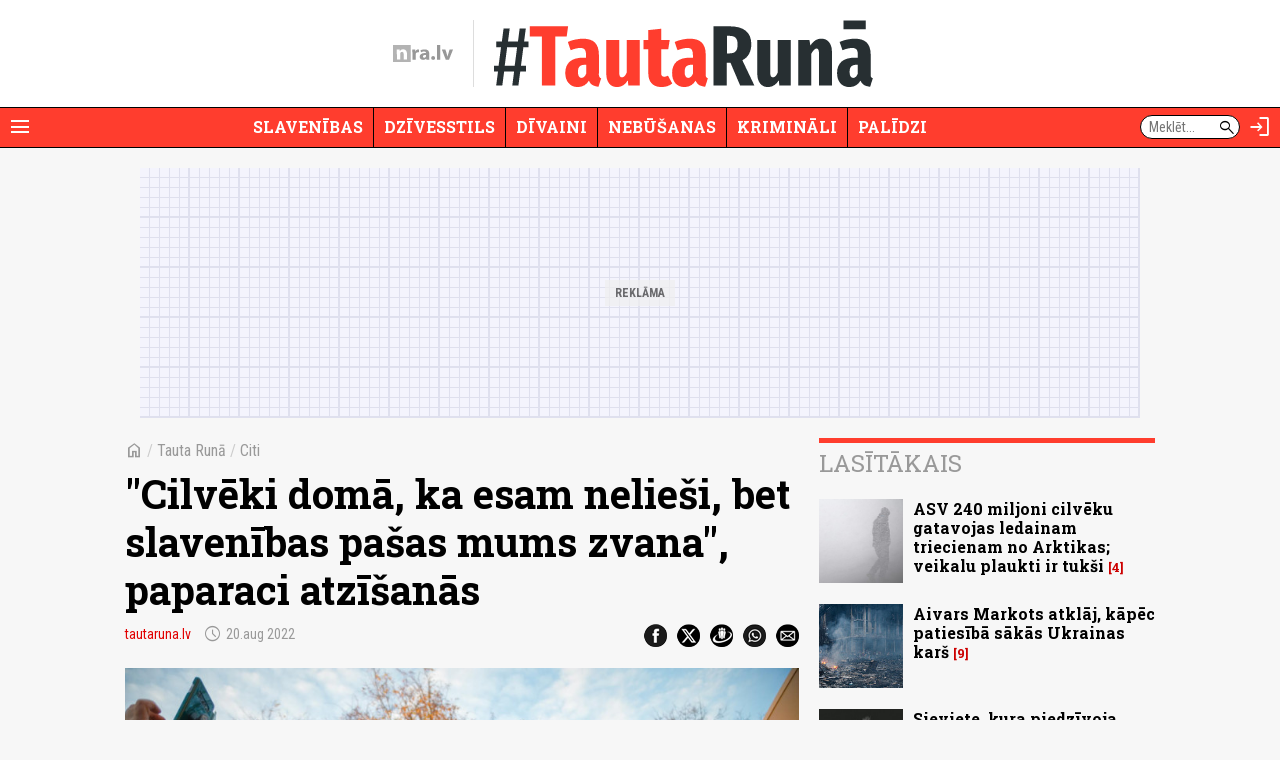

--- FILE ---
content_type: text/html; charset=UTF-8
request_url: https://nra.lv/tautaruna/citi/389477-cilveki-doma-ka-esam-neliesi-bet-slavenibas-pasas-mums-zvana-paparaci-atzisanas.htm
body_size: 11005
content:
<!DOCTYPE html>
<!--[if IE 8]> <html lang="lv" class="ie8"> <![endif]-->
<!--[if IE 9]> <html lang="lv" class="ie9"> <![endif]-->
<!--[if !IE]><!--> <html lang="lv"> <!--<![endif]-->  
<head>
<title>&quot;Cilvēki domā, ka esam nelieši, bet slavenības pašas mums zvana&quot;, paparaci atzīšanās - nra.lv</title>
<meta charset="utf-8"> 
<link rel="preconnect" href="https://fonts.googleapis.com">
<link rel="preconnect" href="https://fonts.gstatic.com" crossorigin>
<link rel="preconnect" href="https://core.dimatter.ai" />

<meta name="viewport" content="width=device-width, initial-scale=1.0, minimum-scale=1.0" />
<meta name="apple-itunes-app" content="app-id=1182159948" />
<meta http-equiv="origin-trial" content="AlVV9AkgA6BCVADey30MIP7XWsLIsLSIVM5k0yTmDK0spkTKs1OXo0htF7h4DgOAxRj/PUmY/fsaCsVq88Kc2w8AAABweyJvcmlnaW4iOiJodHRwczovL25yYS5sdjo0NDMiLCJmZWF0dXJlIjoiVW5yZXN0cmljdGVkU2hhcmVkQXJyYXlCdWZmZXIiLCJleHBpcnkiOjE3MDk4NTU5OTksImlzU3ViZG9tYWluIjp0cnVlfQ==" />
<link rel="icon" href="/favicon.ico">
<link rel="preload" href="https://fonts.googleapis.com/css2?family=Roboto+Condensed:ital,wght@0,100..900;1,100..900&family=Roboto+Slab:wght@100..900&display=swap" as="style" onload="this.onload=null;this.rel='stylesheet'">
	<noscript><link rel="stylesheet" href="https://fonts.googleapis.com/css2?family=Roboto+Condensed:ital,wght@0,100..900;1,100..900&family=Roboto+Slab:wght@100..900&display=swap"></noscript><link rel="stylesheet" href="https://fonts.googleapis.com/css2?family=Material+Symbols+Outlined:opsz,wght,FILL,GRAD@20..48,100..700,0..1,-50..200" />
<script>var lazyCSS = [];</script>
<link rel="stylesheet" href="/a/b/default.409baafe.css" /><script>lazyCSS.push('/a/b/default_lazy.e26c4541.css');</script>
<link rel="stylesheet" href="/a/b/default_site_tautaruna.3fe6d706.css" />
<link rel="stylesheet" href="/a/b/item.75a3483c.css">
<link rel="stylesheet" href="/a/b/item_photos.72950174.css">
<link rel="canonical" href="https://nra.lv/tautaruna/citi/389477-cilveki-doma-ka-esam-neliesi-bet-slavenibas-pasas-mums-zvana-paparaci-atzisanas.htm">
<meta name="description" content="Daudzi cilvēki uzskata, ka fotogrāfi- paparaci nejauši uzduras slavenībām un tos izseko, bet realitāte nereti ir citāda, raksta portāls &quot;The Guardian&quot;." />
<meta property="og:title" content="&quot;Cilvēki domā, ka esam nelieši, bet slavenības pašas mums zvana&quot;, paparaci atzīšanās" />
<meta property="og:url" content="https://nra.lv/tautaruna/citi/389477-cilveki-doma-ka-esam-neliesi-bet-slavenibas-pasas-mums-zvana-paparaci-atzisanas.htm" />
<meta property="og:description" content="Daudzi cilvēki uzskata, ka fotogrāfi- paparaci nejauši uzduras slavenībām un tos izseko, bet realitāte nereti ir citāda, raksta portāls &quot;The Guardian&quot;." /><meta property="og:image" content="https://zinas.nra.lv/_mm/share-img.php?pid=575619&pbid=4&i=https%3A%2F%2Fzinas.nra.lv%2F_mm%2Fphotos%2F2022-08%2F1440px%2F575619_40f741f00c.jpg&iid=389477&h=b157507f7290436a6356af77f822932f" /><meta name="dr:say:title" content="&quot;Cilvēki domā, ka esam nelieši, bet slavenības pašas mums zvana&quot;, paparaci atzīšanās" />
<meta name="dr:say:img" content="https://zinas.nra.lv/_mm/photos/2022-08/1440px/575619_40f741f00c.jpg" /><meta name="twitter:card" content="summary_large_image">
<meta name="twitter:site" content="@nralv">
<meta property="twitter:image" content="https://zinas.nra.lv/_mm/photos/2022-08/1440px/575619_40f741f00c.jpg" /><meta name="twitter:title" content="&quot;Cilvēki domā, ka esam nelieši, bet slavenības pašas mums zvana&quot;, paparaci atzīšanās">
<meta name="twitter:description" content="Daudzi cilvēki uzskata, ka fotogrāfi- paparaci nejauši uzduras slavenībām un tos izseko, bet realitāte nereti ir citāda, raksta portāls &quot;The Guardian&quot;.">
<meta name="robots" content="max-image-preview:large" /><script>
var nra = {
	eventUrl: '/api/event',
	imgDomain: 'https://zinas.nra.lv/',
	userUrl: '/api/secure/user/get',
	device: 'desktop',
};
var nraLazyAds = nraLazyAds || [];
var diTargetings = [];
</script>
<script>
window.nraConsent = window.nraConsent || {};
window.nraConsent.cmd = window.nraConsent.cmd || [];
window.nraConsent.onConsent = function(consentData) {
    if (!consentData) return;
    for (const fn of window.nraConsent.cmd) {
        fn(consentData);
    }
};

window.googlefc = window.googlefc || {};
googlefc.callbackQueue = googlefc.callbackQueue || [];
googlefc.callbackQueue.push({
    CONSENT_API_READY: function() {
        window.nraConsent.onConsent(googlefc.getGoogleConsentModeValues());
    },
    CONSENT_DATA_READY: function() {
        window.nraConsent.onConsent(googlefc.getGoogleConsentModeValues());
    },
});
</script><script async src="https://core.dimatter.ai/pubs/tautaruna-nra-lv.min.js"></script>
<script>
window.dimatter = window.dimatter || [];
if (typeof window.diTargetings !== 'undefined' && window.diTargetings.length > 0) {
	for (let i = 0; i < window.diTargetings.length; i++) {
		const targeting = window.diTargetings[i];
		window.dimatter.push(['_attachData', targeting.key, targeting.val]);
	}
}
const initDimatter = function() {
	window.dimatter.push('standalone');
	window.dimatter.push(['_initialize']);
};
window.nraConsent.cmd.push(function(consentData) {
	initDimatter();
});
</script><script src="https://cdn.onesignal.com/sdks/web/v16/OneSignalSDK.page.js" defer></script>
<script>
  window.OneSignalDeferred = window.OneSignalDeferred || [];
  OneSignalDeferred.push(async function(OneSignal) {
    await OneSignal.init({
      	appId: "0083dd2f-fe8e-44e1-9657-6e68acd252ea",
		requiresUserPrivacyConsent: true,
		// promptOptions: {
		//	slidedown: {
		//		enabled: false // Don't auto-prompt
		//	}
		// }
    });
  });
  window.nraConsent.cmd.push(function(consentData) {
		OneSignalDeferred.push(async function(OneSignal) {
			await OneSignal.setConsentGiven(true);
			// setTimeout(function() {
			// 	OneSignal.Slidedown.promptPush();
			// }, 5000);
		});
  });
</script>
<script>
var item_data = {
	readNow: {
		apiUrl: '/api/articles/read-now',
	},
	placementArt1LoadFns: null,
};
var itemBlockReadNow = itemBlockReadNow || {};
itemBlockReadNow.cmd = itemBlockReadNow.cmd || [];
</script><script type="application/ld+json">{"@context":"https:\/\/schema.org","@type":"NewsArticle","headline":"\"Cilv\u0113ki dom\u0101, ka esam nelie\u0161i, bet slaven\u012bbas pa\u0161as mums zvana\", paparaci atz\u012b\u0161an\u0101s","image":["https:\/\/zinas.nra.lv\/_mm\/photos\/2022-08\/1440px\/575619_40f741f00c.jpg"],"datePublished":"2022-08-20T11:30:00+03:00","author":[{"name":"tautaruna.lv"}],"publisher":{"@type":"Organization","name":"nra.lv","url":"https:\/\/nra.lv","logo":{"@type":"ImageObject","url":"https:\/\/nra.lv\/build\/images\/logo.png","width":201,"height":60}}}</script><script>
  window.dataLayer = window.dataLayer || [];
  function gtag(){dataLayer.push(arguments);}

  gtag('consent', 'default', {
    'ad_storage': 'denied',
    'ad_user_data': 'denied',
    'ad_personalization': 'denied',
    'analytics_storage': 'denied',
    'wait_for_update': 500,
  });

  window.nraConsent.cmd.push(function(consentData) {
    gtag('consent', 'update', {
      'ad_storage': consentData.adStoragePurposeConsentStatus ? 'granted' : 'denied',
      'ad_user_data': consentData.adUserDataPurposeConsentStatus ? 'granted' : 'denied',
      'ad_personalization': consentData.adPersonalizationPurposeConsentStatus ? 'granted' : 'denied',
      'analytics_storage': consentData.analyticsStoragePurposeConsentStatus ? 'granted' : 'denied',
    });
  });
</script>
<!-- Global site tag (gtag.js) - Google Analytics -->
<script async src="https://www.googletagmanager.com/gtag/js?id=G-KWMGS8E4D4"></script>
<script>
window.dataLayer = window.dataLayer || [];
function gtag(){dataLayer.push(arguments);}
gtag('js', new Date());
gtag('config', 'G-KWMGS8E4D4');
</script></head>
<body class="site-tautaruna">
<script>
var inxBX=window.inxBX || {config:{emiter:'b.adbox.lv',id:'3584537b330f5900e',lang:'lv'},queue:[],placement:function(q){this.queue.push(q);}};
(function() {
    window.nraConsent.cmd.push(function(consentData) {
		if(!document.getElementById('inxBXloader')) {
            var bx = document.createElement('script');bx.type = 'text/javascript';bx.id = 'inxBXloader';bx.async = !0;
            bx.src = 'http'+('https:' == document.location.protocol ? 's' : '')+'://'+inxBX.config.emiter+'/bxlib/js/loader.js?'+(new Date()).getTime();
            (document.getElementsByTagName('head')[0] || document.getElementsByTagName('body')[0]).appendChild(bx);
        }
    });
})();
</script>
<header class="site-header site-header-tautaruna">
		<div class="h-el-menu h-menu-with-popup">
		<a href="#" class="h-el-menu-btn h-icon-btn h-menu-popup-btn" id="header_menu_btn" title="Rādīt izvēlni" aria-label="Rādīt izvēlni">
			<span class="material-symbols-outlined">menu</span>
		</a>
		<nav class="h-el-menu-popup h-popup" id="header_popup_menu">
			<div class="popup-bl popup-bl-date">
				<h4 class="t">Sestdiena, 24.janvāris</h4>
				<a href="/varda-dienas/sodien/" class="names mt-1" aria-label="Vārda dienas šodien"><span>Vārda dienas šodien:</span> <b>Eglons, Krišs, Ksenija</b></a>
			</div>
			<div class="popup-bl popup-bl-settings">
				<div class="title">
					<span class="material-symbols-outlined">settings</span>
					<h4 class="t">Uzstādījumi</h4>
				</div>
								<div class="settings-sel-line mt-2 font-size-bl">
					<label for="font_size_btn">Burtu lielums:</label>
					<a href="#" class="btn-font-size" id="font_size_btn" title="Lasi ērtāk - maini fonta izmēru" role="button" aria-label="Maini fonta izmēru">
						<span aria-label="Mazs burtu izmērs">A</span>
						<span aria-label="Vidējs burtu izmērs">A</span>
						<span aria-label="Lielāks burtu izmērs">A</span>
					</a>
				</div>
			</div>
			<div class="popup-bl popup-bl-subscribe">
				<a href="#" class="btn-subscribe" title="Parakstīties notifikācijām" aria-label="Parakstīties notifikācijām" id="subscribe_notifs_btn">
					<span class="material-symbols-outlined icon">notifications</span>
					<span>Parakstīties notifikācijām</span>
				</a>
			</div>
			<div class="popup-bl popup-bl-sections">
				<ul class="no-list">										<li><a href="/tautaruna/slavenibas/">Slavenības</a></li>
																			<li><a href="/tautaruna/dzivesstils/">Dzīvesstils</a></li>
																			<li><a href="/tautaruna/divaini/">Dīvaini</a></li>
																			<li><a href="/tautaruna/nebusanas/">Nebūšanas</a></li>
																			<li><a href="/tautaruna/kriminali/">Krimināli</a></li>
																			<li><a href="/tautaruna/palidzi/">Palīdzi</a></li>
																			<li class="sep"></li>
																			<li><a href="/latvija/">Latvijā</a></li>
																			<li><a href="/latvija/riga/">Rīgā</a></li>
																			<li><a href="/latvija/regionos/">Reģionos</a></li>
																			<li><a href="/politika/">Politika</a></li>
																			<li><a href="/ekonomika/">Ekonomika</a></li>
																			<li><a href="/latvija/izglitiba-karjera/">Izglītība</a></li>
																			<li><a href="/latvija/kriminalzinas/">Kriminālziņas</a></li>
																			<li><a href="/veseliba/">Veselība</a></li>
																			<li><a href="/pasaule/">Pasaulē</a></li>
																			<li><a href="/sports/">Sports</a></li>
																			<li><a href="/izklaide/">Izklaide</a></li>
																			<li><a href="/horoskopi/">Horoskopi</a></li>
																			<li><a href="/viedokli/lasitaju/">Lasītāju viedoklis</a></li>
									</ul>
			</div>
						<div class="popup-bl popup-bl-search">
				<form action="/meklet/" method="GET" class="site-search-form">
					<div class="field">
						<input type="text" name="q" placeholder="Meklēt..." />
						<button type="submit"><span class="material-symbols-outlined">search</span></button>
					</div>
				</form>
			</div>
			<div class="popup-bl popup-bl-sites">
				<ul class="no-list">
					<li><a href="/dzivesstils/" class="btn-dzivesstils-new"><img data-src="/a/b/images/logo/dzivesstils.png" alt="nra.lv Dzīvesstils" class="img lazy" /></a></li>
										<li><a href="/neatkariga/" class="btn-neatkariga"><img data-src="/a/b/images/logo/neatkariga.png" alt="Neatkarīgā" class="img lazy" /></a></li>
										<li><a href="/tautaruna/" class="btn-tr"><img data-src="/a/b/images/logo/tr.png" alt="Tauta Runā" class="img lazy" /></a></li>
					<li><a href="/lifehacks/" class="btn-lifehacks"><img data-src="/a/b/images/logo/lifehacks.png" alt="LifeHacks.lv" class="img lazy" /></a></li>
				</ul>
			</div>
			<div class="popup-bl popup-bl-info-items">
				<ul class="">
					<li><a href="/info/par-nralv/">Par nra.lv</a></li>
					<li><a href="/info/reklama/">Reklāma</a></li>
										<li><a href="/info/privatuma-politika/">Privātuma politika</a></li>
					<li><a href="/info/lietosanas-noteikumi/">Lietošanas noteikumi</a></li>
					<li><a href="/info/autortiesibas/">Autortiesības</a></li>
					<li><a href="/info/etikas-kodekss/">Ētikas kodekss</a></li>
					<li><a href="/info/vakances/">Vakances</a></li>
					<li class="bold"><a href="/info/kontakti/">Kontakti</a></li>
				</ul>
			</div>
			<div class="popup-bl popup-bl-follow">
				<ul class="no-list">
					<li><a href="mailto:info@nra.lv" class="nicon soc-email"></a></li>
					<li><a href="https://www.facebook.com/nralv/" rel="nofollow" class="nicon soc-fb"></a></li>
					<li><a href="https://x.com/nralv/" rel="nofollow" class="nicon soc-x"></a></li>
					<li><a href="https://www.instagram.com/nra.lv/" rel="nofollow" class="nicon soc-in"></a></li>
										<li><a href="https://t.me/neatkariga" rel="nofollow" class="nicon soc-te"></a></li>
					<li><a href="https://www.youtube.com/@nra-lv" rel="nofollow" class="nicon soc-yt"></a></li>
				</ul>
			</div>
		</nav>
	</div>
	<div class="h-el-logo with-subsite-logo">
    <a href="/" class="main-logo" title="nra.lv sākumlapa" aria-label="nra.lv sākumlapa">
        <svg id="nralv_logo_svg" xmlns="http://www.w3.org/2000/svg" viewBox="0 0 390.5 116.1"><defs><style>.cls-1,.cls-2,.cls-3{stroke-width:0px;}.cls-2{fill:#c82027;}.cls-3{fill:#fff;}</style></defs><rect class="cls-3" y="0" width="115.6" height="116.1"/><path class="cls-2" d="M115.7,0c0,38.5,0,76.9,0,115.4,0,.2,0,.5,0,.7-.4,0-.7,0-1.1,0-38.2,0-76.4,0-114.6,0V0c38.6,0,77.1,0,115.7,0ZM24.6,31c1,23,.4,45.9.6,68.8h21.4v-1.2c0-3.3,0-6.6,0-10,0-9.4,0-18.7,0-28.1,0-3.2.6-6.1,2.5-8.7,2.9-4,6.8-5.5,11.6-4.7,4.5.8,6.7,4,7.8,8.2.6,2.3.7,4.7.7,7.1,0,12,0,24.1,0,36.1,0,.4-.1.9.1,1.3h21.3c0-.3,0-.6,0-.9,0-13.4,0-26.7,0-40.1,0-3.7-.4-7.3-1.3-10.9-2.8-10.8-10-17.2-20.1-18.2-9.8-1-18,2.2-24.1,10.1-.2.3-.3.7-.8.6-.3-3.1-.7-6.3-1-9.4h-18.6Z"/><path fill="currentColor" class="cls-1" d="M390.5,31.7c-1.4,3.2-2.5,6.6-3.8,9.9-7.2,19.2-14.3,38.5-21.5,57.7-.1.3-.2.7-.5,1h-21.4c-8.4-22.9-16.7-45.8-25.1-68.8h23.3c.6,2,1.2,4,1.8,6,2.9,9.9,5.8,19.9,8.6,29.8,1.2,4.1,2,8.2,2.8,12.3,0,.1,0,.3.3.5,1-3.2,1.5-6.5,2.3-9.7.8-3.2,1.6-6.5,2.5-9.7.9-3.3,1.8-6.5,2.7-9.8.9-3.2,1.8-6.4,2.7-9.7.9-3.3,1.8-6.5,2.7-9.9h22.6v.2Z"/><path fill="currentColor" class="cls-1" d="M214.3,54.2c.4-5-2.6-8.1-7.6-9.1-5.3-1.1-10.5-.3-15.6,1.1-2.9.8-5.7,1.9-8.5,3.5-1.3-4.6-2.6-9.1-3.9-13.6,1.9-1.2,3.9-2,6-2.7,8.5-2.9,17.3-3.9,26.3-3.1,3.4.3,6.7,1.1,9.8,2.4,7.8,3.3,12.3,9.4,14.1,17.5.7,3,1,6.1,1,9.3,0,6.1,0,12.2,0,18.3,0,7.5-.2,14.9,1,22.4h-19.3c-.4-2.3-.9-4.6-1.3-6.9-.6,0-.8.5-1.1.7-3.8,4.1-8.5,6.3-13.8,7.2-4.9.8-9.8.7-14.5-1.2-7.4-3.1-11.9-8.6-12.9-16.6-1.3-10.4,3.4-18.9,12.5-23.7,4.6-2.4,9.6-3.8,14.8-4.6,4.3-.7,8.6-.9,13.1-.9ZM215,67.7c-2.2-.1-4.3,0-6.3.2-3,.3-6,.9-8.7,2.4-3.6,1.9-5.3,4.9-5.1,9,.2,3.6,2.4,6.3,5.9,7.1,2.6.6,5.2.4,7.6-.8,3.7-1.8,6.3-4.6,6.6-8.9.2-3,0-6,0-9Z"/><path fill="currentColor" class="cls-1" d="M308.3,100.2h-21.3V.3h21.3v99.9Z"/><path fill="currentColor" class="cls-1" d="M125.9,31.5h18.4c.2,4.2.5,8.4.7,12.6.8.2.7-.4.9-.7,1.1-2.6,2.5-5,4.4-7.1,5-5.3,11.2-7.1,18.3-6v20.1c-2.4-.5-4.8-.7-7.3-.5-6.1.4-11.3,3.7-13,10-.5,1.8-.6,3.6-.6,5.5,0,11.2,0,22.3,0,33.5v1.4h-21.3c-.3-22.9.4-45.8-.6-68.7Z"/><path fill="currentColor" class="cls-1" d="M273.9,90c-.1,4.1-2.1,8.3-7.2,10.6-6.9,3.1-15.7.1-17.7-8.6-1.3-5.8.9-12.4,6.5-15.1,7.6-3.6,18.4,0,18.4,13Z"/></svg>    </a>
    <a href="/tautaruna/" class="site-logo"><img src="/a/b/images/logo/tr.svg" alt="Tauta Runā" class="img" /></a>
</div>	<div class="h-el-search-form">
		<form action="/meklet/" method="GET" class="search-form" autocomplete="off">
			<input type="text" name="q" placeholder="Meklēt..." />
			<button type="submit"><span class="material-symbols-outlined">search</span></button>
		</form>
	</div>
	<a href="/meklet/" class="h-el-search h-icon-btn" title="Meklēt" aria-label="Meklēt">
		<span class="material-symbols-outlined">search</span>
	</a>
	<div class="h-el-profile h-menu-with-popup" id="header_profile_widget">
		<div class="h-el-profile-item profile-auth d-none">
			<a href="/profils/" class="h-icon-btn h-menu-popup-btn" id="header_profile_btn" title="Profils" aria-label="Profils">
				<span class="material-symbols-outlined">account_circle</span>
			</a>
			<nav class="h-el-profile-popup h-popup" id="header_popup_profile">
				<ul class="no-list text-right">
					<li><a href="/profils/">Profils</a></li>
					<li><a href="/profils/uzstadijumi/">Iestatījumi</a></li>
					<li><a href="/profils/iziet/">Iziet</a></li>
				</ul>
			</nav>
		</div>
		<div class="h-el-profile-item profile-guest">
			<a href="/profils/pieteikties/" class="h-icon-btn" title="Autorizēties" aria-label="Autorizēties">
				<span class="material-symbols-outlined">login</span>
			</a>
		</div>
	</div>
	<div class="h-el-mainnav-bar">
		<nav class="main-nav">
    <ul class="no-list">        <li class="item-main-nav-slavenibas">
            <a href="/tautaruna/slavenibas/" class="btn-main-nav-slavenibas">Slavenības</a>
        </li>
            <li class="item-main-nav-dzivesstils">
            <a href="/tautaruna/dzivesstils/" class="btn-main-nav-dzivesstils">Dzīvesstils</a>
        </li>
            <li class="item-main-nav-divaini">
            <a href="/tautaruna/divaini/" class="btn-main-nav-divaini">Dīvaini</a>
        </li>
            <li class="item-main-nav-nebusanas">
            <a href="/tautaruna/nebusanas/" class="btn-main-nav-nebusanas">Nebūšanas</a>
        </li>
            <li class="item-main-nav-kriminali">
            <a href="/tautaruna/kriminali/" class="btn-main-nav-kriminali">Krimināli</a>
        </li>
            <li class="item-main-nav-palidzi">
            <a href="/tautaruna/palidzi/" class="btn-main-nav-palidzi">Palīdzi</a>
        </li>
                </ul>
</nav>	</div>
</header>

<div id="tautr00_pixel_visas_lapas"></div>
<script>
nraLazyAds.push(function() {setupLazyLoadAd('tautr00_pixel_visas_lapas')});
// window.dimatter.push(['tautr00_pixel_visas_lapas']);
// window.dimatter.push(['_requestBanners', 'tautr00_pixel_visas_lapas']);
</script><div class="side-pads-d running-items-block" id="running_items_block" data-url="/api/scroller/list?v=250210_1329" style="display:none;">
    <div class="items-wrap">
        <ul class="no-list"><li>&nbsp;</li></ul>
    </div>
</div>
<div class="bl-ad-cont wrap sm-side-pads-d sm-mt-4">
    <div class="bl-ad ad-wide-width" style="max-width:1000px;">
        <div id='tautr01_top_giga_970x250_1'><div class="bl-ad-placeholder" style="height:250px;"></div></div>
        <script>
        nraLazyAds.push(function() {setupLazyLoadAd('tautr01_top_giga_970x250_1')});
        // window.dimatter.push(['tautr01_top_giga_970x250_1']);
        // window.dimatter.push(['_requestBanners', 'tautr01_top_giga_970x250_1']);
        </script>
    </div>
</div>

<div id="itemPage" 
	class="page-item wrap" 
	data-cat-id="184" 
	data-name="cilveki-doma-ka-esam-neliesi-bet-slavenibas-pasas-mums-zvana-paparaci-atzisanas"
	data-req-url="/objekts/389477/data/"
	data-register-view-url="/api/article/389477?action=register-view"
	data-register-view-hash="fd9def86d773e2182338dd492a3ee0ea92b73d010c64dc2b6c3dac32a92ac6ba"
	>

	<div class="art-item-wrap" data-id="389477">

		
<div class="grid-lay-1">
	<div class="lay-col-lft">
		
		<div class="section-title item-header side-pads-d mt-d clearfix">
			<nav class="item-path">
				<a href="/" class="btn-home"><span class="material-symbols-outlined">home</span></a>
				<em>/</em> 
				<a href="/tautaruna/">Tauta Runā</a> <em>/</em> 								<a href="/tautaruna/citi/">Citi</a>			</nav>
			<h1 class="mt-3 item-title">"Cilvēki domā, ka esam nelieši, bet slavenības pašas mums zvana", paparaci atzīšanās</h1>
			<div class='author-date mt-3'>							<a href='/autori/tautaruna-lv/' class="author">tautaruna.lv</a>								<span class='date' aria-label="Publicēšanas datums" title="Publicēšanas datums"><span class="material-symbols-outlined date-icon">schedule</span>20.aug 2022</span>
			</div>
			<div class="share-btns mt-3">
				<ul class="no-list">
					<li><a href="https://www.facebook.com/dialog/share?app_id=243405239090310&amp;display=popup&amp;href=https%3A%2F%2Fnra.lv%2Ftautaruna%2Fciti%2F389477-cilveki-doma-ka-esam-neliesi-bet-slavenibas-pasas-mums-zvana-paparaci-atzisanas.htm&amp;redirect_uri=https%3A%2F%2Fnra.lv%2Ftautaruna%2Fciti%2F389477-cilveki-doma-ka-esam-neliesi-bet-slavenibas-pasas-mums-zvana-paparaci-atzisanas.htm" rel="nofollow" target="_blank"><span class="nicon soc-fb"></span></a></li>
					<li><a href="https://x.com/share?url=https%3A%2F%2Fnra.lv%2Ftautaruna%2Fciti%2F389477-cilveki-doma-ka-esam-neliesi-bet-slavenibas-pasas-mums-zvana-paparaci-atzisanas.htm&amp;text=%22Cilv%C4%93ki%20dom%C4%81%2C%20ka%20esam%20nelie%C5%A1i%2C%20bet%20slaven%C4%ABbas%20pa%C5%A1as%20mums%20zvana%22%2C%20paparaci%20atz%C4%AB%C5%A1an%C4%81s%20-&amp;via=nralv" rel="nofollow" target="_blank"><span class="nicon soc-x"></span></a></li>
					<li><a href="//www.draugiem.lv/say/ext/add.php?title=%22Cilv%C4%93ki%20dom%C4%81%2C%20ka%20esam%20nelie%C5%A1i%2C%20bet%20slaven%C4%ABbas%20pa%C5%A1as%20mums%20zvana%22%2C%20paparaci%20atz%C4%AB%C5%A1an%C4%81s&amp;link=https%3A%2F%2Fnra.lv%2Ftautaruna%2Fciti%2F389477-cilveki-doma-ka-esam-neliesi-bet-slavenibas-pasas-mums-zvana-paparaci-atzisanas.htm&amp;titlePrefix=" rel="nofollow" target="_blank"><span class="nicon soc-dr"></span></a></li>
					<li><a href="whatsapp://send?text=%22Cilv%C4%93ki%20dom%C4%81%2C%20ka%20esam%20nelie%C5%A1i%2C%20bet%20slaven%C4%ABbas%20pa%C5%A1as%20mums%20zvana%22%2C%20paparaci%20atz%C4%AB%C5%A1an%C4%81s%20-%20https%3A%2F%2Fnra.lv%2Ftautaruna%2Fciti%2F389477-cilveki-doma-ka-esam-neliesi-bet-slavenibas-pasas-mums-zvana-paparaci-atzisanas.htm%20-%20nra.lv" data-action="share/whatsapp/share" rel="nofollow" target="_blank"><span class="nicon soc-wa"></span></a></li>
					<li><a href="mailto:?subject=nra.lv%20%2F%20%22Cilv%C4%93ki%20dom%C4%81%2C%20ka%20esam%20nelie%C5%A1i%2C%20bet%20slaven%C4%ABbas%20pa%C5%A1as%20mums%20zvana%22%2C%20paparaci%20atz%C4%AB%C5%A1an%C4%81s&amp;body=https%3A%2F%2Fnra.lv%2Ftautaruna%2Fciti%2F389477-cilveki-doma-ka-esam-neliesi-bet-slavenibas-pasas-mums-zvana-paparaci-atzisanas.htm%20-%20nra.lv" rel="nofollow" target="_blank"><span class="nicon soc-email"></span></a></li>
				</ul>
			</div>
		</div>

		<div class="intro-photo-bl mt-d side-pads-d">
	<div class="img-cont ">
					<img data-src="https://zinas.nra.lv/_mm/photos/2022-08/860px/575619_40f741f00c.jpg" style="aspect-ratio: 1.4992679355783;" class="img lazy" alt="" />
					</div>
		<div class="info-cont mt-2"><div class="info"> <span class="author">&copy; Ģirts Ozoliņš / F64</span></div></div></div>

					<div id="id_block_tautr13_article_300x250_1"><!--
<div class="bl-ad">
<div id='tautr13_article_300x250_1'><div class="bl-ad-placeholder ad-placeholder-ratio-300x250"></div></div>
<script>
window.dimatter.push(['tautr13_article_300x250_1']);
window.dimatter.push(['_requestBanners', 'tautr13_article_300x250_1']);
</script>
</div>
--></div>
<script>
var betweenTextAdInserterCmd = betweenTextAdInserterCmd || [];
betweenTextAdInserterCmd.push(function(instance) {
    instance.insert(document.getElementById('id_block_tautr13_article_300x250_1'), '.lay-col-lft > .text-bl-wrap > .text-bl-text', {
            childElements: 'p,ol,ul,blockquote',
            showAfter: 3, 
            minimumTextElements: 4,
            className: 'item-ad item-ad-300x250px-left bl-ad-cont',
            elCheckFns: betweenTextAdInserter.defaultElCheckFns
        });
});
</script>			<div id="id_block_tautr14_article_300x250_2"><!--
<div class="bl-ad">
<div id='tautr14_article_300x250_2'><div class="bl-ad-placeholder ad-placeholder-ratio-300x250"></div></div>
<script>
itemBlockReadNow.cmd.push(function() {
    if (itemBlockReadNow.isAdded) {
        window.dimatter.push(['tautr14_article_300x250_2']);
        window.dimatter.push(['_requestBanners', 'tautr14_article_300x250_2']);
    } else {
        const eAdUnit = document.getElementById('tautr14_article_300x250_2');
        if (eAdUnit) {
            itemBlockReadNow.render(eAdUnit);
        }
    }
});
</script>
</div>
--></div>
<script>
var betweenTextAdInserterCmd = betweenTextAdInserterCmd || [];
item_data.placementArt1LoadFns = function() {
    betweenTextAdInserterCmd.push(function(instance) {
        instance.insert(document.getElementById('id_block_tautr14_article_300x250_2'), '.lay-col-lft > .text-bl-wrap > .text-bl-text', {
                childElements: 'p,ol,ul,blockquote',
                showAfter: 6, 
                minimumTextElements: 7,
                className: 'item-ad item-ad-300x250px-left bl-ad-cont',
                elCheckFns: betweenTextAdInserter.defaultElCheckFns
            });
    });
}
</script>			<div id="id_block_tautr15_article_300x250_3"><!--
<div class="bl-ad">
<div id='tautr15_article_300x250_3'><div class="bl-ad-placeholder ad-placeholder-ratio-300x250"></div></div>
<script>
window.dimatter.push(['tautr15_article_300x250_3']);
window.dimatter.push(['_requestBanners', 'tautr15_article_300x250_3']);
</script>
</div>
--></div>
<script>
var betweenTextAdInserterCmd = betweenTextAdInserterCmd || [];
betweenTextAdInserterCmd.push(function(instance) {
    instance.insert(document.getElementById('id_block_tautr15_article_300x250_3'), '.lay-col-lft > .text-bl-wrap > .text-bl-text', {
            childElements: 'p,ol,ul,blockquote',
            showAfter: 9, 
            minimumTextElements: 10,
            className: 'item-ad item-ad-300x250px-left bl-ad-cont',
            elCheckFns: betweenTextAdInserter.defaultElCheckFns
        });
});
</script>			<div id="id_block_tautr16_article_300x250_4"><!--
<div class="bl-ad">
<div id='tautr16_article_300x250_4'><div class="bl-ad-placeholder ad-placeholder-ratio-300x250"></div></div>
<script>
window.dimatter.push(['tautr16_article_300x250_4']);
window.dimatter.push(['_requestBanners', 'tautr16_article_300x250_4']);
</script>
</div>
--></div>
<script>
var betweenTextAdInserterCmd = betweenTextAdInserterCmd || [];
betweenTextAdInserterCmd.push(function(instance) {
    instance.insert(document.getElementById('id_block_tautr16_article_300x250_4'), '.lay-col-lft > .text-bl-wrap > .text-bl-text', {
            childElements: 'p,ol,ul,blockquote',
            showAfter: 14, 
            minimumTextElements: 15,
            className: 'item-ad item-ad-300x250px-left bl-ad-cont',
            elCheckFns: betweenTextAdInserter.defaultElCheckFns
        });
});
</script>			<div id="id_block_tautr16_article_300x250_4--01"><!--
<div class="bl-ad">
<div id='tautr16_article_300x250_4--01'><div class="bl-ad-placeholder ad-placeholder-ratio-300x250"></div></div>
<script>
window.dimatter.push(['tautr16_article_300x250_4--01']);
window.dimatter.push(['_requestBanners', 'tautr16_article_300x250_4--01']);
</script>
</div>
--></div>
<script>
var betweenTextAdInserterCmd = betweenTextAdInserterCmd || [];
betweenTextAdInserterCmd.push(function(instance) {
    instance.insert(document.getElementById('id_block_tautr16_article_300x250_4--01'), '.lay-col-lft > .text-bl-wrap > .text-bl-text', {
            childElements: 'p,ol,ul,blockquote',
            showAfter: 17, 
            minimumTextElements: 18,
            className: 'item-ad item-ad-300x250px-left bl-ad-cont',
            elCheckFns: betweenTextAdInserter.defaultElCheckFns
        });
});
</script>			<div id="id_block_art_subsscribe"><!--
<div class="bl-ad bl-ad-subscribe">
<p style="background-color:#eee;padding:20px;">Uzzini pirmais dienas galvenos notikumus un svarīgākās ziņas — <strong>piesakies NRA rīta e-pastam <a href="/neatkariga/abonet/" data-nra-event="click|item-ad-block-subscribe-nra">šeit</a></strong></p>
</div>
--></div>
<script>
var betweenTextAdInserterCmd = betweenTextAdInserterCmd || [];
betweenTextAdInserterCmd.push(function(instance) {
    instance.insert(document.getElementById('id_block_art_subsscribe'), '.lay-col-lft > .text-bl-wrap > .text-bl-text', {
            childElements: 'p,ol,ul,blockquote',
            showAfter: 12, 
            minimumTextElements: 13,
            className: 'item-ad bl-ad-cont',
            elCheckFns: betweenTextAdInserter.defaultElCheckFns
        });
});
</script>
		
		<div class="text-bl-wrap">
																			<div class="text-bl-text side-pads-d clearfix">
											<p class="descr">Daudzi cilvēki uzskata, ka fotogrāfi- paparaci nejauši uzduras slavenībām un tos izseko, bet realitāte nereti ir citāda, raksta portāls &quot;The Guardian&quot;.</p>
													<div class="bl-ad-cont wrap side-pads-d mt-dx2">
    <div class="bl-ad ad-wide-width">
        <div id='taut_outstream_01'></div>        <script>
        nraLazyAds.push(function() {
            addPreCallbackForAd('taut_outstream_01', function(adSlotId, adContainer) {
                diMaAdsFns.onEmpty(adSlotId, adContainer, function() {
                    itemBlockReadNow.cmd.push(function() {
                        itemBlockReadNow.render(adContainer);
                    });
                });
            });
            setupLazyLoadAd('taut_outstream_01', lazyAdLoaderConfig.defaultPixelsBefore, function(adSlotId) {
                setTimeout(function() {
                        const eAdSlot = document.getElementById(adSlotId);
                        if (eAdSlot) {
                            if (eAdSlot.style.display === 'none' || eAdSlot.innerHTML.trim() === '') {
                                itemBlockReadNow.cmd.push(function() {
                                    itemBlockReadNow.render(eAdSlot);
                                });
                            }
                            if (item_data.placementArt1LoadFns) {
                                item_data.placementArt1LoadFns();
                            }
                        }
                    }, 500);
            });
        });
        </script>
    </div>
</div>
																<p>Sabiedrība vienmēr īpaši uzmanību pievērš paparaci kadriem, nemaz nenojaušot, ka daļa ir īpaši inscinēta.</p> <p>Piemēram, janvārī popzvaigzne un uzņēmēja Rihanna paziņoja par savu grūtniecību ar iestudētu fotogrāfiju gūzmu, kurā viņa pastaigājas ar savu draugu , reperi A$AP Rokiju, Hārlemā, Ņujorkas štatā.</p> <blockquote>Paparaci, kas dodas atvaļinājumā kopā ar slavenībām, slavenību aģenti, kuriem paparaci numurs ir pievienots ātro zvanu sarakstā, paparaci, kas dalās ienākumos ar slavenību pēc fotogrāfiju pārdošanas vairs nav nekāds brīnums, raksta "The Guardian".</blockquote> <p>"Es domāju, ka daudzi cilvēki ir diezgan nezinoši pret to, kā tas darbojas," saka Mančestrā dzīvojošais paparaci Ārons Parfits . "Cilvēki domā, ka mēs esam nelieši, kas karājas kokos. Bet šīs slavenības pašas mums zvana. Viņš lēš, ka 80% viņa kadru ir saskaņoti iepriekš.</p> <p>“Esmu bijis atvaļinājumā kopā ar slavenībām,” saka 22 gadus vecais Parfits. “Lielākā daļa no viņiem ir realitāšu šovu zvaigznes. Mēs dodamies uz Spāniju, uzņemam fotogrāfijas ar bikini pie ūdens un tos publicējam mēnesi."</p> <p>Ar paparaci regulāri sazinās ne tikai zemākā līmeņa zvaigznes. "Kimai Kardašjanai ir ciešas attiecības ar paparaci," saka Emīlija Rouza, kuras popkultūras aplāde It's Become a Whole Thing šķetina attiecības starp slavenībām un paparaci. Kardašjana ir atzinusies, ka meklēja paparaci.</p> <p>Riannai ir ilgstoša sadarbība ar paparaci Mailzu Digu, kurš fotogrāfēja viņas grūtniecību. "Viņam uzticas," saka aroda brālis. "Viņa ir strādājusi ar viņu vairāk nekā 10 gadus. Esot desmit fotogrāfu pūlī, esmu redzējis, kā viņa apstājas un apskauj viņu."</p>
					<div>
    <div id="page_artmid" style="display: none;"></div>
    <script type="text/javascript">
        var inxBX=window.inxBX || {config:{emiter:'b.adbox.lv',id:'3584537b330f5900e',lang:'lv'},queue:[],placement:function(q){this.queue.push(q);}};
        (function() {
            if(!document.getElementById('inxBXloader')) {
                var bx = document.createElement('script');bx.type = 'text/javascript';bx.id = 'inxBXloader';bx.async = !0;
                bx.src = 'https://'+inxBX.config.emiter+'/bxlib/js/loader.js?'+(new Date()).getTime();
                (document.getElementsByTagName('head')[0] || document.getElementsByTagName('body')[0]).appendChild(bx);
            }
        })();
        inxBX.placement({id: 'page_artmid',onEmissionEmpty:function(){if(window.passback !== undefined) window.passback();}});
    </script>
</div>														</div>
															
			
			<div class="share-btns item-foot-share mt-d side-pads-d">
				<label>Dalies:</label>
				<ul class="no-list">
					<li><a href="https://www.facebook.com/dialog/share?app_id=243405239090310&amp;display=popup&amp;href=https%3A%2F%2Fnra.lv%2Ftautaruna%2Fciti%2F389477-cilveki-doma-ka-esam-neliesi-bet-slavenibas-pasas-mums-zvana-paparaci-atzisanas.htm&amp;redirect_uri=https%3A%2F%2Fnra.lv%2Ftautaruna%2Fciti%2F389477-cilveki-doma-ka-esam-neliesi-bet-slavenibas-pasas-mums-zvana-paparaci-atzisanas.htm" rel="nofollow" target="_blank"><span class="nicon soc-fb"></span></a></li>
					<li><a href="https://x.com/share?url=https%3A%2F%2Fnra.lv%2Ftautaruna%2Fciti%2F389477-cilveki-doma-ka-esam-neliesi-bet-slavenibas-pasas-mums-zvana-paparaci-atzisanas.htm&amp;text=%22Cilv%C4%93ki%20dom%C4%81%2C%20ka%20esam%20nelie%C5%A1i%2C%20bet%20slaven%C4%ABbas%20pa%C5%A1as%20mums%20zvana%22%2C%20paparaci%20atz%C4%AB%C5%A1an%C4%81s%20-&amp;via=nralv" rel="nofollow" target="_blank"><span class="nicon soc-x"></span></a></li>
					<li><a href="//www.draugiem.lv/say/ext/add.php?title=%22Cilv%C4%93ki%20dom%C4%81%2C%20ka%20esam%20nelie%C5%A1i%2C%20bet%20slaven%C4%ABbas%20pa%C5%A1as%20mums%20zvana%22%2C%20paparaci%20atz%C4%AB%C5%A1an%C4%81s&amp;link=https%3A%2F%2Fnra.lv%2Ftautaruna%2Fciti%2F389477-cilveki-doma-ka-esam-neliesi-bet-slavenibas-pasas-mums-zvana-paparaci-atzisanas.htm&amp;titlePrefix=" rel="nofollow" target="_blank"><span class="nicon soc-dr"></span></a></li>
					<li><a href="whatsapp://send?text=%22Cilv%C4%93ki%20dom%C4%81%2C%20ka%20esam%20nelie%C5%A1i%2C%20bet%20slaven%C4%ABbas%20pa%C5%A1as%20mums%20zvana%22%2C%20paparaci%20atz%C4%AB%C5%A1an%C4%81s%20-%20https%3A%2F%2Fnra.lv%2Ftautaruna%2Fciti%2F389477-cilveki-doma-ka-esam-neliesi-bet-slavenibas-pasas-mums-zvana-paparaci-atzisanas.htm%20-%20nra.lv" data-action="share/whatsapp/share" rel="nofollow" target="_blank"><span class="nicon soc-wa"></span></a></li>
					<li><a href="mailto:?subject=nra.lv%20%2F%20%22Cilv%C4%93ki%20dom%C4%81%2C%20ka%20esam%20nelie%C5%A1i%2C%20bet%20slaven%C4%ABbas%20pa%C5%A1as%20mums%20zvana%22%2C%20paparaci%20atz%C4%AB%C5%A1an%C4%81s&amp;body=https%3A%2F%2Fnra.lv%2Ftautaruna%2Fciti%2F389477-cilveki-doma-ka-esam-neliesi-bet-slavenibas-pasas-mums-zvana-paparaci-atzisanas.htm%20-%20nra.lv" rel="nofollow" target="_blank"><span class="nicon soc-email"></span></a></li>
				</ul>
			</div>

			
			
		</div>

		<div class="wrap side-pads-d mt-dx2">
    <a href="https://dzintars.lv/" target="_blank" class="d-block" data-nra-event="click|ad-block-dzintars|on=item-3">
        <img src="/_files/202506/dzintars/dzintars_3_1000_300px.png" alt="Dzintars" title="Dzintars" class="img lazy" />
    </a>
</div>

		
		<div class="mt-dx2" data-lazy-load data-api-url="/api/article/389477?block=related"></div>

		<div class="mt-dx2" data-lazy-load data-api-url="/api/block/tautaruna?block=years-back"></div>
	</div>
		<div class="lay-col-rgt side-pads-d">
		<div class="mt-d" data-lazy-load data-api-url="/api/block/nra?block=most-read-items&amp;limit=5"></div>

<div class="bl-ad-cont side-pads-d mt-d">
    <div class="bl-ad ad-center ad-pos-left">
        <div id='tautr14_left_1_336x280_1'></div>
        <script>
        nraLazyAds.push(function() {setupLazyLoadAd('tautr14_left_1_336x280_1')});
        // window.dimatter.push(['tautr14_left_1_336x280_1']);
        // window.dimatter.push(['_requestBanners', 'tautr14_left_1_336x280_1']);
        </script>
    </div>
</div>

<div class="bl-ad-cont side-pads-d mt-dx2">
    <div class="bl-ad ad-center ad-pos-left">
        <div id='tautr06_top_300x600_1'></div>
        <script>
        nraLazyAds.push(function() {setupLazyLoadAd('tautr06_top_300x600_1')});
        // window.dimatter.push(['tautr06_top_300x600_1']);
        // window.dimatter.push(['_requestBanners', 'tautr06_top_300x600_1']);
        </script>
    </div>
</div>

<div class="lay-sticky-bl">
	<div class="bl-ad-cont side-pads-d mt-dx2">
    <div class="bl-ad ad-center ad-pos-left">
        <div id='tautr07_300x600_2'></div>
        <script>
        nraLazyAds.push(function() {setupLazyLoadAd('tautr07_300x600_2')});
        // window.dimatter.push(['tautr07_300x600_2']);
        // window.dimatter.push(['_requestBanners', 'tautr07_300x600_2']);
        </script>
    </div>
</div>
	<div class="bl-ad-cont side-pads-d mt-dx2">
    <div class="bl-ad ad-center ad-pos-left">
        <div id='tautr08_300x600_3'></div>
        <script>
        nraLazyAds.push(function() {setupLazyLoadAd('tautr08_300x600_3')});
        // window.dimatter.push(['tautr08_300x600_3']);
        // window.dimatter.push(['_requestBanners', 'tautr08_300x600_3']);
        </script>
    </div>
</div>
</div>	</div>
	</div>	

	</div>

</div>

<div class="wrap" data-lazy-load data-api-url="/api/block/184?block=item-footer-cat"></div>
<div class="wrap" data-lazy-load data-api-url="/api/block/nra?block=item-footer-site"></div>

<div class="bl-ad-cont wrap sm-side-pads-d mt-dx2">
    <div class="bl-ad ad-wide-width" style="max-width:1000px;">
        <div id='tautr04_superbottom_970x250_4'></div>
        <script>
        nraLazyAds.push(function() {setupLazyLoadAd('tautr04_superbottom_970x250_4')});
        // window.dimatter.push(['tautr04_superbottom_970x250_4']);
        // window.dimatter.push(['_requestBanners', 'tautr04_superbottom_970x250_4']);
        </script>
    </div>
</div>
<div class="pswp" tabindex="-1" role="dialog" aria-hidden="true">
    <div class="pswp__bg"></div>
    <div class="pswp__scroll-wrap">
        <div class="pswp__container">
            <div class="pswp__item"></div>
            <div class="pswp__item"></div>
            <div class="pswp__item"></div>
        </div>
        <div class="pswp__ui pswp__ui--hidden">
            <div class="pswp__top-bar">
                <!--  Controls are self-explanatory. Order can be changed. -->
                <div class="pswp__counter"></div>
                <button class="pswp__button pswp__button--close" title="Aizvērt (Esc)"></button>
                <button class="pswp__button pswp__button--share" title="Dalīties"></button>
                <button class="pswp__button pswp__button--fs" title="Pilns ekrāns"></button>
                <button class="pswp__button pswp__button--zoom" title="Tuvināšana"></button>
                <!-- Preloader demo https://codepen.io/dimsemenov/pen/yyBWoR -->
                <!-- element will get class pswp__preloader--active when preloader is running -->
                <div class="pswp__preloader">
                    <div class="pswp__preloader__icn">
                      <div class="pswp__preloader__cut">
                        <div class="pswp__preloader__donut"></div>
                      </div>
                    </div>
                </div>
            </div>
            <div class="pswp__share-modal pswp__share-modal--hidden pswp__single-tap">
                <div class="pswp__share-tooltip"></div> 
            </div>
            <button class="pswp__button pswp__button--arrow--left" title="Iepr. (bulta pa kreisi)"></button>
            <button class="pswp__button pswp__button--arrow--right" title="Nāk. (bulta pa labi)"></button>
            <div class="pswp__caption">
                <div class="pswp__caption__center"></div>
            </div>
        </div>
    </div>
</div>
<footer class="mt-d">
	<div class="f-cols wrap clearfix">

		<div class="col side-pads-d">
			<a href="/" class="logo" title="nra.lv sākumlapa" aria-label="nra.lv sākumlapa">
								<svg id="nralv_logo_svg" xmlns="http://www.w3.org/2000/svg" viewBox="0 0 390.5 116.1"><defs><style>.cls-1,.cls-2,.cls-3{stroke-width:0px;}.cls-2{fill:#c82027;}.cls-3{fill:#fff;}</style></defs><rect class="cls-3" y="0" width="115.6" height="116.1"/><path class="cls-2" d="M115.7,0c0,38.5,0,76.9,0,115.4,0,.2,0,.5,0,.7-.4,0-.7,0-1.1,0-38.2,0-76.4,0-114.6,0V0c38.6,0,77.1,0,115.7,0ZM24.6,31c1,23,.4,45.9.6,68.8h21.4v-1.2c0-3.3,0-6.6,0-10,0-9.4,0-18.7,0-28.1,0-3.2.6-6.1,2.5-8.7,2.9-4,6.8-5.5,11.6-4.7,4.5.8,6.7,4,7.8,8.2.6,2.3.7,4.7.7,7.1,0,12,0,24.1,0,36.1,0,.4-.1.9.1,1.3h21.3c0-.3,0-.6,0-.9,0-13.4,0-26.7,0-40.1,0-3.7-.4-7.3-1.3-10.9-2.8-10.8-10-17.2-20.1-18.2-9.8-1-18,2.2-24.1,10.1-.2.3-.3.7-.8.6-.3-3.1-.7-6.3-1-9.4h-18.6Z"/><path fill="currentColor" class="cls-1" d="M390.5,31.7c-1.4,3.2-2.5,6.6-3.8,9.9-7.2,19.2-14.3,38.5-21.5,57.7-.1.3-.2.7-.5,1h-21.4c-8.4-22.9-16.7-45.8-25.1-68.8h23.3c.6,2,1.2,4,1.8,6,2.9,9.9,5.8,19.9,8.6,29.8,1.2,4.1,2,8.2,2.8,12.3,0,.1,0,.3.3.5,1-3.2,1.5-6.5,2.3-9.7.8-3.2,1.6-6.5,2.5-9.7.9-3.3,1.8-6.5,2.7-9.8.9-3.2,1.8-6.4,2.7-9.7.9-3.3,1.8-6.5,2.7-9.9h22.6v.2Z"/><path fill="currentColor" class="cls-1" d="M214.3,54.2c.4-5-2.6-8.1-7.6-9.1-5.3-1.1-10.5-.3-15.6,1.1-2.9.8-5.7,1.9-8.5,3.5-1.3-4.6-2.6-9.1-3.9-13.6,1.9-1.2,3.9-2,6-2.7,8.5-2.9,17.3-3.9,26.3-3.1,3.4.3,6.7,1.1,9.8,2.4,7.8,3.3,12.3,9.4,14.1,17.5.7,3,1,6.1,1,9.3,0,6.1,0,12.2,0,18.3,0,7.5-.2,14.9,1,22.4h-19.3c-.4-2.3-.9-4.6-1.3-6.9-.6,0-.8.5-1.1.7-3.8,4.1-8.5,6.3-13.8,7.2-4.9.8-9.8.7-14.5-1.2-7.4-3.1-11.9-8.6-12.9-16.6-1.3-10.4,3.4-18.9,12.5-23.7,4.6-2.4,9.6-3.8,14.8-4.6,4.3-.7,8.6-.9,13.1-.9ZM215,67.7c-2.2-.1-4.3,0-6.3.2-3,.3-6,.9-8.7,2.4-3.6,1.9-5.3,4.9-5.1,9,.2,3.6,2.4,6.3,5.9,7.1,2.6.6,5.2.4,7.6-.8,3.7-1.8,6.3-4.6,6.6-8.9.2-3,0-6,0-9Z"/><path fill="currentColor" class="cls-1" d="M308.3,100.2h-21.3V.3h21.3v99.9Z"/><path fill="currentColor" class="cls-1" d="M125.9,31.5h18.4c.2,4.2.5,8.4.7,12.6.8.2.7-.4.9-.7,1.1-2.6,2.5-5,4.4-7.1,5-5.3,11.2-7.1,18.3-6v20.1c-2.4-.5-4.8-.7-7.3-.5-6.1.4-11.3,3.7-13,10-.5,1.8-.6,3.6-.6,5.5,0,11.2,0,22.3,0,33.5v1.4h-21.3c-.3-22.9.4-45.8-.6-68.7Z"/><path fill="currentColor" class="cls-1" d="M273.9,90c-.1,4.1-2.1,8.3-7.2,10.6-6.9,3.1-15.7.1-17.7-8.6-1.3-5.8.9-12.4,6.5-15.1,7.6-3.6,18.4,0,18.4,13Z"/></svg>			</a>
			<div class="msg mt-d">
				<p><b>Mēs strādājam, lai Jūs zinātu svarīgo, aktuālo un interesanto!</b></p>
				<p>Portāla pārliecība ir tajā, ka nav mazsvarīgu lietu – lasītājs ir ne vien jāinformē, jābrīdina un jāizglīto, bet arī jādod brīdis atelpai no dienas saspringtajiem darbiem.</p>
			</div>
			<div class="follow mt-d">
				<p>Sazinies ar mums:</p>
				<ul class="no-list mt-2">
					<li><a href="mailto:info@nra.lv" class="nicon soc-email"></a></li>
					<li><a href="https://www.facebook.com/nralv/" rel="nofollow" class="nicon soc-fb"></a></li>
					<li><a href="https://x.com/nralv/" rel="nofollow" class="nicon soc-x"></a></li>
					<li><a href="https://www.instagram.com/nra.lv/" rel="nofollow" class="nicon soc-in"></a></li>
										<li><a href="https://t.me/neatkariga" rel="nofollow" class="nicon soc-te"></a></li>
					<li><a href="https://www.youtube.com/@nra-lv" rel="nofollow" class="nicon soc-yt"></a></li>
				</ul>
			</div>
		</div>

	</div>
	<div class="f-cpy mt-d">
		<div class="wrap side-pads-d">
			<nav class="info">
				<ul class="no-list clearfix">
					<li><a href="/info/par-nralv/">Par nra.lv</a></li>
					<li><a href="/info/reklama/">Reklāma</a></li>
					<li><a href="/info/misija/">Misija</a></li>
										<li><a href="/info/privatuma-politika/">Privātuma politika</a></li>
					<li><a href="/info/lietosanas-noteikumi/">Lietošanas noteikumi</a></li>
					<li><a href="/info/autortiesibas/">Autortiesības</a></li>
					<li><a href="/info/etikas-kodekss/">Ētikas kodekss</a></li>
					<li><a href="/info/vakances/">Vakances</a></li>
					<li><a href="/info/kontakti/">Kontakti</a></li>
				</ul>
			</nav>
			<div class="cpy mt-d">
				Visas tiesības aizsargātas &copy; nra.lv, 2026
			</div>
		</div>
	</div>
</footer>

<script src="/a/b/runtime.0dd2745c.js" async></script><script src="/a/b/default.7975eb6f.js" async></script><script src="/a/b/default_site_tautaruna.dd8828c4.js" async></script>
<script src="/a/b/item.882ae9ab.js"></script>
<script src="/a/b/238.5ffb464c.js"></script><script src="/a/b/item_photos.e196f367.js"></script>

<script>
(function(w,d,i){
	function c(d,n) { let ck = {};
	d.cookie.split(';').forEach(function(el) { let [k,v] = el.split('=');
	ck[k.trim()] = v; }); return ck[n]; }
	w.hj=w.hj||function(){(w.hj.q=w.hj.q||[]).push(arguments)};
	w._hjS={l:w.location.href,r:d.referrer,u:c(d,'_ga')};
	if (d.images) { let im = new Image(); im.src = i+encodeURIComponent(btoa(JSON.stringify(w._hjS))); }
})(window,document,'https://nra.ilaipa.lv/nra.png?v=');
</script>

</body>
</html>

--- FILE ---
content_type: text/javascript;charset=UTF-8
request_url: https://b.adbox.lv/emiter/bx_placement.js?client=CheckPermission&bxID=6461697490d03992a5260682732&consumer=3584537b330f5900e&g=1
body_size: -145
content:
try{inxBX.updateID('6461697490d03992a5260682732', 'US');}catch(e){}

--- FILE ---
content_type: text/javascript;charset=UTF-8
request_url: https://b.adbox.lv/emiter/bx_placement.js?id=page_artmid&lang=lv&u=6128269&consumer=3584537b330f5900e&bxID=6461697490d03992a5260682732&d=1&o=ox&ts=1769246928&h5v=1&vpw=1280&ta=1&gdpr=3
body_size: -93
content:
try{inxBX.queueCreative('page_artmid', '', null, '',0,6128269);}catch(e){}